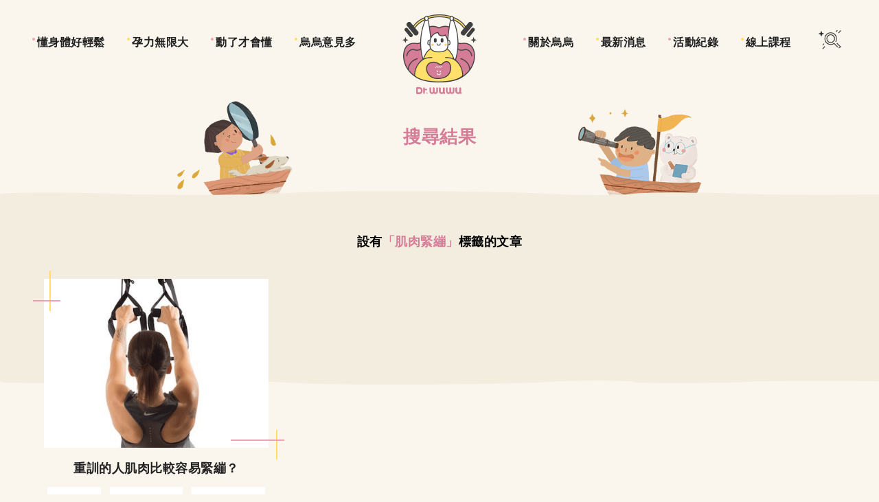

--- FILE ---
content_type: text/html; charset=utf-8
request_url: http://drwuwuwithu.com/tag.php?tag=%E8%82%8C%E8%82%89%E7%B7%8A%E7%B9%83
body_size: 2878
content:
<!doctype html>
	<html>
	<head>
		<meta charset="UTF-8">
<meta name="viewport" content="width=device-width, initial-scale=1.0, minimum-scale=1.0" />
<meta http-equiv="X-UA-Compatible" content="IE=edge,chrome=1">
<link rel='profile' href='http://gmpg.org/xfn/11'>
<link rel="shortcut icon" href="img/favicon.ico" />
<link rel='canonical' href='http://drwuwuwithu.com/tag.php?tag=%E8%82%8C%E8%82%89%E7%B7%8A%E7%B9%83' />
<link rel='shortlink' href='' />
	<title>烏烏醫師大聲說</title>
  <meta name='title' content='烏烏醫師大聲說' />
	<meta name='description' content='一個熱愛運動與寫作、致力推廣孕婦運動、關注性別議題的婦產科醫師，在這裡和你分享各種關於身體、懷孕、與運動的大小事，以及對診間與社會現象的種種觀察。' />
	<meta name='keywords' content='' />
	<meta name='sitecode' content='zh-TW'> <!--動態產生-->

	<!--Line-->
	<meta itemprop='name' content='烏烏醫師大聲說'>
	<meta itemprop='url' content='http://drwuwuwithu.com/tag.php?tag=%E8%82%8C%E8%82%89%E7%B7%8A%E7%B9%83'>
	<meta itemprop='image' content=''>
	<meta itemprop='description' content='一個熱愛運動與寫作、致力推廣孕婦運動、關注性別議題的婦產科醫師，在這裡和你分享各種關於身體、懷孕、與運動的大小事，以及對診間與社會現象的種種觀察。'>
	<meta itemprop='keywords' content=''>

	<!--FB-->
	<meta property='og:title' content='烏烏醫師大聲說'>
	<meta property='og:type' content='website'>	
	<meta property='og:url' content='http://drwuwuwithu.com/tag.php?tag=%E8%82%8C%E8%82%89%E7%B7%8A%E7%B9%83'>
	<meta property='og:image' content=''>
	<meta property='og:description' content='一個熱愛運動與寫作、致力推廣孕婦運動、關注性別議題的婦產科醫師，在這裡和你分享各種關於身體、懷孕、與運動的大小事，以及對診間與社會現象的種種觀察。'>	
	
<!-- Global site tag (gtag.js) - Google Analytics -->
<script async src="https://www.googletagmanager.com/gtag/js?id=G-7NGMNMXXBL"></script>
<script>
  window.dataLayer = window.dataLayer || [];
  function gtag(){dataLayer.push(arguments);}
  gtag('js', new Date());

  gtag('config', 'G-7NGMNMXXBL');
</script>

<!-- Google Tag Manager -->
<!-- End Google Tag Manager -->		<link rel="shortcut icon" href="images/favicon.ico" />		
<link rel="stylesheet" href="common/css/main.css" >
<link rel="stylesheet" href="common/css/responsive.css" >	
<script src="common/js/jquery.min.js"></script>
<script src="common/js/swiper.min.js"></script>
<script src="common/js/common.js"></script>
<!--[if lt IE 10]>
    <script src="http://html5shiv.googlecode.com/svn/trunk/html5.js"></script>
    <script src="http://css3-mediaqueries-js.googlecode.com/svn/trunk/css3-mediaqueries.js"></script>
<![endif]-->		
<!-- Global site tag (gtag.js) - Google Analytics -->
<script async src="https://www.googletagmanager.com/gtag/js?id=G-7NGMNMXXBL"></script>
<script>
  window.dataLayer = window.dataLayer || [];
  function gtag(){dataLayer.push(arguments);}
  gtag('js', new Date());

  gtag('config', 'G-7NGMNMXXBL');
</script>
	</head>
	<body>
				<div class="wrap">
			<header>

	<a href="index.php"><img class="logo" src="images/logo.png" alt="Logo"/></a>

	<nav>

		<button class="grt-mobile-button"><span class="line1"></span><span class="line2"></span><span class="line3"></span></button>

		<button class="searchBtn"></button>

		<ul class="grt-menu pcNav">

			<li class=""><div class="dot"></div><a href="bodyandhealth.php">懂身體好輕鬆</a></li>

			<li class=""><div class="dot"></div><a href="pregnancy.php">孕力無限大</a></li>

			<li class=""><div class="dot"></div><a href="exercise.php">動了才會懂</a></li>

			<li class=""><div class="dot"></div><a href="opinion.php">烏烏意見多</a></li>

			<li class=""><div class="dot"></div><a href="about.php">關於烏烏</a></li>

			<li class=""><div class="dot"></div><a href="news.php">最新消息</a></li>

			<li class=""><div class="dot"></div><a href="events.php">活動紀錄</a></li>

			<!--<li class=""><div class="dot"></div><a href="projects.php">特別企劃</a></li>原本-->
            <!--20240415改線上課程直接外連 -->
			<li class=""><div class="dot"></div><a href="https://seeds.com.tw/courses/drwuwu" target="_blank">線上課程</a></li>
			

			<li><button class="searchBtn"></button></li>

			<li><div class="dot"></div><a href="index.php">回首頁</a></li>

		</ul>

		<button class="closeBtn"><span class="line1"></span><span class="line2"></span></button>

		<div class="searchBox"><label>請輸入關鍵字進行搜尋</label><input type="text" name="kw" id="kw" value=""><div class="btnBox"><a class="btn" href="javascript:void(0);" id="search_btn">搜尋</a></div></div>

	</nav>

</header>			<div class="main">
				<div class="banner search">
		     <div class="Table">
				 <div class="Td">
                   <div class="dec"><h1>搜尋結果</h1></div>
				   <div class="pic">
					   <div class="s1"><img src="images/banner09_1.png" alt=""/></div>
			           <div class="s2"><img src="images/banner09_2.png" alt=""/></div>
				   </div>
				 </div>
			 </div>
		   </div>
				<!--主題說明 -->
				<div class="commonBG">
					<div class="top"></div>
					<div class="middle">
						<div class="commonWidth">
							<div class="searchT"><h5>設有<span>「肌肉緊繃」</span>標籤的文章</h5></div>
						</div>
					</div>
					<div class="bottom"></div>  
				</div>
				<!--//主題說明 -->
				<!--主內容 -->
				<div class="commonWidth themeBox">
					<!--文章列表-->
										<div class="themeList">
													<!--單組-->
							<div class="item">
								<div class="ph">
									<div class="photo"><a href="detail_article.php?sn=46&tag=肌肉緊繃&page=1"><img src="http://drwuwuwithu.com/upload/article/20211201173224_cover_46.png" alt=""/></a></div>
									<div class="lineV left"></div><div class="lineH left"></div><div class="lineV right"></div><div class="lineH right"></div>
								</div>
								<h5><a href="detail_article.php?sn=46&tag=肌肉緊繃&page=1">重訓的人肌肉比較容易緊繃？</a></h5>
								<div class="btnBox">
											   								<a class="btn" href="tag.php?tag=%E9%87%8D%E8%A8%93&page=1"><span class="arrow"></span>重訓</a>
		   										   								<a class="btn" href="tag.php?tag=%E8%82%8C%E8%82%89%E7%B7%8A%E7%B9%83&page=1"><span class="arrow"></span>肌肉緊繃</a>
		   										   								<a class="btn" href="tag.php?tag=%E9%AA%A8%E7%9B%86%E5%BA%95%E8%82%8C&page=1"><span class="arrow"></span>骨盆底肌</a>
		   																</div>
							</div>
							<div class="end"></div>
							<!--//單組-->
													<div class="clearFix"></div>
					</div>
					<!--//文章列表-->
					<!-- 頁碼 -->
										<!-- //頁碼 -->
				</div>
				<!-- //主內容 -->
				<!-- 頁碼 -->
			</div>
			<!-- footer -->
			<div class="bottomHeight"></div>
			<footer>
	<div class="commonWidth">
		<div class="right"><a class="fb" href="https://www.facebook.com/Dr.WuWu/" target="_blank"></a><a class="ig" href="https://www.instagram.com/dr.wuwu/"  target="_blank"></a></div>
		<div class="left"><div class="t">烏烏醫師</div><span>Copyright © Dr. wuwu. All Rights Reserved.</span></div>
		<div class="clearFix"></div>
	</div>
</footer>			<!-- //footer -->
		</div>
		<!-- Jquery -->
		<!-- <script src="common/js/jquery.min.js"></script>
		<script src="common/js/swiper.min.js"></script>
		<script src="common/js/common.js"></script> -->
	<script type="text/javascript">
	$(function(){
		$("#search_btn").click(function(){
			var kw=$("#kw").val();
			if(kw)
			{
				location.href='search.php?kw='+kw;
			}
			else
			{
				alert('請輸入關鍵字');
				return ;
			}
		})
	})
	// 外連網頁分享
	$(".icon_group a").click(function (e) { 
		e.preventDefault();
		var shareType = $(this).data("type");
		var pageUrl = location.href;
		var fbLink = 'https://www.facebook.com/sharer.php?u=' + pageUrl;
		var lineLink = 'https://lineit.line.me/share/ui?url=' + pageUrl;
		openFrame = '_blank';
		switch (shareType) {
			case ('fb'):
				// $(this).attr("href", fbLink);
				// $(this).attr("target",openFrame);
				window.open(fbLink);
				break;
			case ('line'):
				// $(this).attr("href",lineLink);
				// $(this).attr("target",openFrame);
				window.open(lineLink);
				break;
			default:
				return false;
	}
	});
</script></body>
	</html>


--- FILE ---
content_type: text/css
request_url: http://drwuwuwithu.com/common/css/main.css
body_size: 8785
content:
@charset "utf-8";
/* CSS Document */
@import url(https://fonts.googleapis.com/css?family=Open+Sans:400,400italic,600);
@import url('https://fonts.googleapis.com/css2?family=Titillium+Web:wght@900&display=swap');
body,div,ul,li,form,button,header,footer,nav,input,textarea,th,td,span,p,select,h1,h2,h3,h4,h5,h6{ 
font-family:'Open Sans', Geneva,'Microsoft JhengHei',"微軟正黑體", sans-serif; letter-spacing:0.5px; }
h1,h2,h3,h4,h5,h6{  margin:0 0 1em 0; padding:0; color:#000}
body { margin:0;  background: #faf6ee; color:#212121 ; padding:0}
html,body {  font-size:100%; -webkit-text-size-adjust:100% ; height: 100%;  min-height: 100% !important;} /*for ipad*/
html {  image-rendering:-webkit-optimize-contrast;}

*{box-sizing: border-box; -webkit-box-sizing: border-box; -moz-box-sizing: border-box;}

a, a h1, a h2, a h3, a h4, a h5, a h6{ color:#212121; text-decoration: none ; 
-o-transition:all 0s ease 0s, all 160ms ease 0s;
-webkit-transition:all 0s ease 0s, all 160ms ease 0s;
-moz-transition: all 0s ease 0s, all 160ms ease 0s;
transition: all 0s ease 0s, all 160ms ease 0s;     
}
a:hover, a:hover h1, a:hover h2, a:hover h3, a:hover h4, a:hover h5, a:hover h6{color:#d57c97; text-decoration: none}
a img{ border:0px; max-width: 100%; }
.clearFix,.clearFix2 {clear:both;}
img{ vertical-align: top; max-width: 100%; }
h6{ font-size:1em; line-height:1.5;}
h5{ font-size:1.125em; /*18px/16px*/line-height:1.5;  /*21px/16px*/color: #000;}
h4{ font-size:1.3125em; /*21px/16px*/ line-height:1.5;/*25px/16px*/}
h3{ font-size:1.625em;/*26px/16px*/ line-height:1.5;/*30px/16px*/}
h2{ font-size:1.875em;/*30px/16px*/ line-height:1.2;/*34px/16px*/}
h1{ font-size:2em;/*32px/16px*/ line-height:1.3;/*36px/16px*/}

input {border:0px ;  line-height:1.5em; vertical-align:middle; background:transparent; color:#212121; padding:0.2em 0; outline:0 !important;menuwidth: 100%; border-bottom: 1px solid #d57c97; width: 80%; margin: 0 auto; font-size: 2em;}
input:hover, textarea:hover, input:focus, textarea:focus{ }
textarea {border:0; background:#f6f6f6; color:#000; padding:5px; width:100%; font-size:0.9375em; width: 100%;}
input[type=checkbo<navx] { border:0px\9; background:none; width:auto !important; height:auto !important;}


.btnBox{ text-align:center;  margin:1.5em 0;}
a.btn{  text-align:center; padding: 0 1.5em; display:inline-block; height: 39px; line-height: 39px; white-space: nowrap; margin: 0.2em 0.3em;
 vertical-align:middle;  color:#d57c97;
-o-transition:all 0s ease 0s, all 160ms ease 0s;
-webkit-transition:all 0s ease 0s, all 160ms ease 0s;
-moz-transition: all 0s ease 0s, all 160ms ease 0s;
transition: all 0s ease 0s, all 160ms ease 0s; font-weight: bold; background: #fff;cursor: pointer;}

a.btn:hover{ color:#fff; background: #e292aa;}
a.btn .arrow { width: 25px; height: 39px; display: inline-block; vertical-align: top;
	background-image: url("../../images/arrow_s1.png"); 
    background-repeat: no-repeat;
    background-size: 25px 78px;
    -webkit-background-size: 25px 78px;
    -moz-background-size: 25px 78px;
    -o-background-size: 25px 78px;
	background-position: 0 0 ; margin-right: 0.1em;}
a.btn:hover .arrow { background-position: 0 -39px;}

header, nav{display:block}

select {  border: 0; background: transparent; color:#000; vertical-align:middle; font-size:16px;}
select:hover, select:focus{border:0px; background: transparent ; color:#000;}
input[type="radio"]{border:0px\9; background:none; vertical-align:middle;  width:auto !important; height:auto !important;}


/*-------------------------------------基本設定-------------------------------------------*/
.wrap{ width:100%; margin:0 auto; position:relative; line-height: 1.7; min-height: 100%;} /*外層裝所有物件除了縮小選單*/

.commonBG { position: relative; z-index: 2;}
.commonBG .top, .commonBG .bottom { background-image: url("../../images/bar_bg.png");  background-repeat: repeat-x;
  -webkit-background-size: 919px 330px;
    -moz-background-size: 919px 330px;
    -o-background-size: 919px 330px;
    background-size: 919px 330px;}
.commonBG .top { background-position: center top; height: 35px; }
.commonBG .middle { background:#f3ede0; padding: 30px 0}
.commonBG .bottom { background-position: center bottom; height: 25px;}
/*最新消息、活動、關於；特企墊圖*/
.commonBG.listUse .middle { height: 270px; }
/**/
.commonBG.eventUse .middle { height: 320px; }
.commonBG.eventUse { margin-top: -1.2em; text-align: center;}


.commonWidth{ width: 1480px; margin: 0 auto; padding: 0 80px; position: relative;}

.Table { width:100%; display: table;}
.Tr, .Tr_1, .Tr_2 { display: table-row}
.Td, .Td_1, .Td_2, .Td_3, .Td_4, .Td_5, .Td_6{ display: table-cell;}

.bottomHeight { height:50px;}
footer {background-image: url("../../images/footer_bg.png");  background-repeat: repeat-x; position: absolute; left: 0; bottom: 0;
	padding: 1.5em 0 0.4em;  z-index: 222; width: 100%; min-height: 60px;
  -webkit-background-size: 919px 266px;
    -moz-background-size: 919px 266px;
    -o-background-size: 919px 266px;
       background-size: 919px 266px;}

footer .left {color: #333; float: left; padding: 0.5em 0 0 0;}
footer .right { float: right;}
footer .t { border-left:2px solid #eca2b3; border-right:2px solid #ffde61; padding: 0 0.9em 0 1em; 
	font-size: 0.9375em; font-weight: bold; display: inline-block; letter-spacing: 2px;}
footer span {font-size: 0.8125em; margin: 0 1em; }
footer a.fb, footer a.ig { width:30px; height: 30px; display: inline-block; margin-left: 0.5em;  background-position: 0 0; background-repeat: no-repeat;
-webkit-background-size: 30px 60px;
    -moz-background-size: 30px 60px;
    -o-background-size: 30px 60px;
       background-size: 30px 60px;
-o-transition:none;
-webkit-transition:none;;
-moz-transition: none;;
transition: none;} 
footer a.fb { background-image: url("../../images/share_fb.png");}
footer a.ig { background-image: url("../../images/share_ig.png");}
footer a.fb:hover, footer a.ig:hover { background-position: 0 -30px;} 


/*選單-----------------------------*/
header { position:fixed; top: 0; width:100%; margin:0 auto; padding:0; text-align: center; height: 98px;  z-index: 1080; padding-top: 20px;}
.main { margin-top: 98px;}
header img.logo { width: 110px; height: auto;  position: relative; z-index: 22;}
ul.pcNav { list-style: none; margin: 0; padding: 0; position: absolute; width: 100%; left: 0; top: 40px;font-weight: bold; }
.pcNav li { display: inline-block; position: relative; margin-left:35px; }
.pcNav li.active { border-bottom: 2px solid #eca2b3;}
.pcNav li .dot { background: #eca2b3 ; width: 4px; height: 4px; position: absolute; left: -7px; top: 7px; 
	-moz-border-radius: 4px; -webkit-border-radius: 4px; border-radius: 4px;}
.pcNav li:first-child { margin-left:0;}
.pcNav li:nth-child(4){ margin-right:123px;}
.pcNav li:nth-child(5){ margin-left:123px;}
.pcNav li:nth-child(even) .dot { background: #ffde61 ; }
.pcNav li:nth-child(9) { position: relative; width: 35px; height: 27px;}
.pcNav li:nth-child(9):hover { border: 0; }
.pcNav li:last-child { display: none;}

.searchBtn { position: absolute; left: auto; top: 18px; right: 5%; border: 0;cursor:pointer; background-color: transparent;
	background-image: url("../../images/nav_search.png"); background-repeat: no-repeat; background-position: 0 -35px;
	 width: 35px; height: 35px;
    -webkit-background-size: 35px 70px;
    -moz-background-size: 35px 70px;
    -o-background-size: 35px 70px;
    background-size: 35px 70px;}

.searchBtn a{ display: block;height: 100%;}
.pcNav .searchBtn { display: block; left: 0; top: 0; background-position: 0 0;}
.pcNav .searchBtn:hover{ background-position: 0 -35px;}
.searchBtn { display: none;}

.searchBox {display: none; position: absolute; left: 0; top: 0; background: #faf6ee; width: 100%; height: 100%; padding-top: 6em; z-index: 23; }
.open-searchBox{ display: block;}
.searchBox label{ display: block; color:#d57c97; font-size: 1.125em; font-weight: bold;}

.closeBtn { position: absolute;  top: 15px; right: 5.3%; display: none;  width: 35px; height: 35px;cursor:pointer; background-color: transparent;border: 0;}
.closeBtn .line1, .closeBtn .line2 {width: 35px;height: 2px;background-color: #e292aa;display:block;}
.open-closeBtn { display:block; z-index:1085; }
.closeBtn .line1 {-webkit-transform: rotate(45deg) translate(0px, 2px); transform: rotate(45deg) translate(0px, 2px);}
.closeBtn .line2 { -webkit-transform: rotate(-45deg) translate(0px, -2px); transform: rotate(-45deg) translate(0px, -2px);}

.grt-mobile-button {display:none;}
.grt-mobile-button:focus {border:0;outline:0;}
header.full { height:100% !important; }
header.shadow {
	-webkit-box-shadow: 2px 7px 4px -3px rgba(0,0,0,0.08);
    -moz-box-shadow: 2px 7px 4px -3px rgba(0,0,0,0.08);
    box-shadow: 2px 7px 4px -3px rgba(0,0,0,0.08);
 }

header.changeS { -webkit-animation: MoveBg 0.2s ease-in-out forwards; animation: MoveBg 0.2s ease-in-out forwards; background: #faf6ee;}
@keyframes MoveBg {
    from { height: 98px; }
    to { height: 70px; }}

header.changeH{ -webkit-animation: MoveBg2 0.2s ease-in-out forwards; animation: MoveBg2 0.2s ease-in-out forwards;     }
@keyframes MoveBg2 {
    from { height: 70px; }
    to { height: 98px; }}

header.changeS .logo { -webkit-animation: MoveLogo 0.2s ease-in-out 1 forwards; animation: MoveLogo 0.2s ease-in-out 1 forwards;      }
@keyframes MoveLogo {
    from { transform: scale(1); margin-top: 0;}
    to {  transform: scale(0.85);margin-top: -20px;}}

header.changeH .logo { -webkit-animation:MoveLogo2 0.2s ease-in-out 1 forwards; animation: MoveLogo2 0.2s ease-in-out 1 forwards;  }
@keyframes MoveLogo2 {
    from { transform: scale(0.85); margin-top: -20px;}
    to {  transform: scale(1); margin-top: 0;}}

header.changeS .pcNav{-webkit-animation: MoveNav 0.2s ease-in-out 1 forwards;animation: MoveNav 0.2s ease-in-out 1 forwards;}
@keyframes MoveNav {
    from { top: 40px;}
    to {  top: 20px;}}

header.changeH .pcNav{-webkit-animation: MoveNav2 0.2s ease-in-out  forwards;animation: MoveNav2 0.2s ease-in-out  forwards;}
@keyframes MoveNav2 {
    from { top: 10px;}
    to {  top: 35px;}}


/*首頁---------------------------------------------------------------*/

/*banner*/
.banner { position: relative; z-index:1; width: 1320px; margin: 0 auto;}
.banner .s1, .banner .s2, .banner .s3, .banner .s4 { position: absolute; }
.banner img { height: auto; width: 100%;}

/*.banner .Table { width: 1320px; margin: 0 auto; }*/
.banner .Td { width: 100%; position: relative;  text-align: center;  vertical-align: middle; }
.banner .dec { margin-left: 0.8em; margin-right: 0.8em;}
.banner h1 { font-size: 2.25em;  color: #d57c97; margin:0 0 0.2em 0; line-height: 1.3; }
.banner .dec .txt { font-size: 1.125em; display: block; position: relative;  text-align: center;}
.banner .dec .line {  position: absolute; width: 100%; height: 1px; background: #da90a4;; left: 0; top: 17px; z-index: 1;}
.banner .dec .txt span { background: #faf6ee; position: relative; letter-spacing: 10px; padding: 0 0 0 15px;z-index: 2;}
.health .Td, .pregnancy .Td, .exercise .Td, .opinion .Td { height: 300px; vertical-align: top;}
.health .dec, .pregnancy .dec, .exercise .dec, .opinion .dec { top: 80px; position: absolute;}
/**/
.impact .Td { height: 430px;}
.impact  h1 { margin:-1em 0 0.2em 0;}
.impact img { width: 432px; }
.impact .s1 { left: 4%; bottom: 0; }
.impact .s2 { right: 4%; bottom: 0; }
.impact .dec { display: inline-block;}
.impact .dec .line { background: #333333;}


/*health */
.health .dec {left:18%; }
.health .s1 { width: 154px; left:3%; top: 75px; }
.health .s2 { width: 179px; left:18.25%; bottom: -30px; }
.health .s3 { width: 119px; left:41%; bottom: 0px; }
.health .s4 { width: 554px; right:2.65%; bottom: -50px; }
/*pregnancy */
.pregnancy .dec {left:19%; }
.pregnancy .s1 { width: 252px; left:0; bottom: -45px; }
.pregnancy .s2 { width: 102px; left:20.2%; bottom: -30px; }
.pregnancy .s3 { width: 280px; left:47%; bottom: -100px; }
.pregnancy .s4 { width: 392px; right:0; bottom: -10px; }

/*exercise */
.exercise .dec {left: 15%; }
.exercise .s1 { width: 264px; left:3%; bottom: -15px; }
.exercise .s2 { width: 246px; left:30.2%; bottom: 30px; }
.exercise .s3 { width: 605px; right:2%; bottom: -10px; }

/*opinion */
.opinion .dec {left:17%;}
.opinion  .s1 { width: 240px; left:1.9%; bottom: -45px; }
.opinion  .s2 { width: 152px; left:43%; bottom: 0px; }
.opinion  .s3 { width: 172px; right:30%; bottom: -80px; }
.opinion  .s4 { width: 298px; right:3.9%; bottom: -40px; }


.about .Td, .news .Td, .events .Td, .search .Td {height: 175px;}
.about h1, .news h1, .events h1, .projects h1, .search h1  { font-size: 1.625em; margin: 1em 0 0 0; }

.about .s1, .news .s1, .events .s1, .projects .s1, .search .s1 { left:20%;}
.about .s2, .news .s2, .events .s2, .projects .s2, .search .s2 { right:20%;}

.about  .s1 { width: 157px;  bottom:-25px; }
.about  .s2 { width: 142px; bottom: -10px; }

.news  .s1 { width: 149px; bottom:-10px; }
.news  .s2 { width: 157px;  bottom: -30px; }

.events  .s1 { width: 163px; bottom:-25px; }
.events  .s2 { width: 174px; bottom: -30px; }

.search  .s1 { width: 173px; bottom:-25px; }
.search  .s2 { width: 185px; bottom: -30px; }

.projects .dec { margin: 5em 0 1em 0;}
.projects .txt { margin: 0.9em auto 2em auto; width: 38%;}

.projects  .s1 { width: 153px; left:15%; bottom:-15px; }
.projects  .s2 { width: 122px; right:15%; bottom: -20px; }

/*共用圖片縮放*/
.item {text-align: center;}
.item h5 { margin: 0.2em 0;}
.item .btnBox { margin: 0.7em 0;}

.item .ph { position: relative; z-index: 1;margin-bottom: 1em; }
.item .ph .photo { overflow: hidden; }
.item .ph .photo img { transition:transform .3s; vertical-align: top; max-width: 100%;}
.item .ph .photo a:hover img {transform: scale(1.1); }
.item a.btn{ font-size:0.875em; padding: 0 0.8em; }

/*標題*/
.iTitle { position: relative; width: 180px; height: 160px; background: url("../../images/index_title_bg.png") 0 0 no-repeat;
-webkit-background-size: 180px 160px;
    -moz-background-size: 180px 160px;
    -o-background-size: 180px 160px;
    background-size: 180px 160px; text-align: center; padding: 32px 0 0 0; margin:  0 auto;}
.iTitle .t1 { font-size: 1.1325em; font-style: italic;line-height: 1.2; display: inline-block; vertical-align: top; margin-top: -14px;}
.iTitle .t2 {font-size: 2.25em;writing-mode: vertical-lr;line-height: 1.3;display: inline-block;}

/*新焦點*/
.iNews { margin-top: -1.3em; z-index: 20;}
.iNews .list { width:62.7%; margin: 0 auto;}
.iNews .item { width: 45.4%;  float: left;}
.iNews .item.s2 { float: right;}
.iNews .item .date { color: #d57c97; font-size: 0.8125em; font-style: italic;}
.iNews a.btn {  background: #faf6ee;}
.iNews a.btn:hover {  background: #e292aa;}
.iNews .iTitle{ float: left;  margin: 8% auto 0 auto;}
.iNews .pic01 { width: 186px; height: 330px;position: absolute; bottom:-13.5em; right: 6%;
 background: url("../../images/index_p1.png") 0 0 no-repeat;
	-webkit-background-size: 186px 330px;
    -moz-background-size: 186px 330px;
    -o-background-size: 186px 330px;
    background-size: 186px 330px;
}
.iNews .pic02 { width: 186px; height: 470px; position: absolute; top:-6.5em; right: 6%;
    background: url("../../images/index_p1_2.png") 0 0 no-repeat;
	-webkit-background-size: 186px 470px;
    -moz-background-size: 186px 470px;
    -o-background-size: 186px 470px;
    background-size: 186px 470px;
}

/*新文章*/
.iBg { width: 1680px; margin: 0 auto; background: url("../../images/index_bg1.gif") center top no-repeat;
-webkit-background-size: contain;
    -moz-background-size: contain;
    -o-background-size: contain;
    background-size: contain;}
.iBg .inner{  background: url("../../images/index_bg2.gif") center bottom no-repeat;
-webkit-background-size: contain;
    -moz-background-size: contain;
    -o-background-size: contain;
    background-size: contain;}

.iLatest .iTitle {margin: 2em auto 2em auto;}
.themeList {}
.themeList .item { width: 28.4%;  float: left; margin: 0 7.1% 2.5em 0;}
.themeList .line01, .themeList .line02 {width: 100%; position: absolute; height: 2px;}
.themeList .line01 {  background: #ffde61 ; right: -5%; top: -2px;}
.themeList .line02 {  background: #eca2b3 ; left: -5%; bottom: -2px;}

.themeList .item.s2 .line01 {  background: #eca2b3 ;}
.themeList .item.s2 .line02 {  background: #ffde61; }
.themeList .item.s3 { float: right; margin: 0 0 2.5em 0;}

/*熱話題*/
.iLatest .iTitle.iHotT {margin: 2em auto 7em auto;}
.iHot { margin-top: -9em; /*padding-bottom: 60px;*/}
.iHot .themeList a.btn {  background: #faf6ee;}
.iHot .themeList a.btn:hover {  background: #e292aa;}
.themeList .lineV {  background: #ffde61 ; position: absolute; width: 2px;}
.themeList .lineH {  background: #eca2b3 ; position: absolute; height: 2px;}

.themeList .lineV.left { left: 2.5%; top: -5%; height: 24%;}
.themeList .lineH.left { left: -5%; top: 12.7%; width: 12.4%;}

.themeList .lineV.right { right: -4%; bottom: -7%; height: 17.3%;}
.themeList .lineH.right { right: -7%; bottom: 4%; width: 24%;}

.themeList .item.s2 .lineV {  background: #eca2b3 ; }
.themeList .item.s2 .lineH {  background: #ffde61 ; }

/*<1000*/
.themeList.two { width:94%; margin: 0 auto;}
.themeList.two .item { width:45.4%;  margin: 0 0 2.5em 0;}
.themeList.two .item.s2 {float: right;}
.iHot .themeList.two div:nth-child(5) { display: none;}
/*<540*/
.themeList.one { width:90%; max-width: 376px; margin: 0 auto;}
.themeList.one .item, .themeList.one .item.s2{ width: 100%; float: none; margin: 0 0 3em 0;}
.iHot .themeList.one div:nth-child(5) { display: block;}

/**/
.picUse { position: relative; z-index: 3;}
.picUse .pic01, .picUse .pic02, .picUse .pic03 { position: absolute; z-index: 1; width: 170px; }
.picUse .pic01 { left: 3%; top:-215px;}
.picUse .pic02 { left: 3%; top:-210px;}
.picUse .pic03 { right: 3%; top:-215px;}



/*內頁-------------------------------------------------*/
.topic { width: 70%; margin: 0 auto; text-align: center; padding-bottom: 10em;}
.topic h4 { color: #d57c97; margin-bottom: 1em;}
.topic .txt { position: relative; display: inline-block; }
.topic .icon01 { position: absolute; width: 40px; left: -40px; top:-14px; }
.topic .icon02 { position: absolute; width: 40px; right: -40px; bottom:-14px;}
.themeBox {}
.themeBox .themeList { margin: -10em auto 0 auto; position: relative; z-index: 3;}

/*活動紀錄列表*/
.eventList {  width: 75% /*84.46%*/; margin: -17em auto 0 auto;position: relative; z-index: 3;}
.eventList .item {  width: 42.33%; margin: 0 0 2.5em 0; float: left;}
.eventList .date { color: #d57c97; font-size: 0.8125em; font-style: italic;}
.eventList .line01 {  background: #ffde61 ; position: absolute; height: 2px; width: 8.4%;}
.eventList .line02 {  background: #eca2b3 ; position: absolute; height: 2px; width: 10.5%;}

.eventList .line01.left { left: -2%; bottom: 6%; }
.eventList .line02.left { left: -5%; bottom: 3.5%; }

.eventList .line01.right { right: -5%; top: 6%; }
.eventList .line02.right { right: -3%; top: 3.5%; }

.eventList .item.s2 .line01 {  background: #eca2b3 ; }
.eventList .item.s2 .line02 {  background: #ffde61 ; }

.eventList .item.s2.floatR {float: right;}
.eventList.two {  width:94%; }
.eventList.two .item { width:45.4%;}

.eventList.one { width:90%; max-width: 376px; }
.eventList.one .item, .eventList.one .item.s2{ width: 100%; float: none; margin: 0 0 3em 0;}

/*最新消息列表*/
.newsList { width: 95%; margin:  -17em auto 0 auto; position: relative; z-index: 3;}
.newsList .item {  margin: 0 0 2.5em 0; }
.newsList .Td_1, .newsList .Td_2, .newsList .Td_3 {vertical-align: middle;}
.newsList .Td_1 { width: 32% /*37.5%*/; }
.newsList .Td_2 { width: auto; padding: 0 5%; position: relative; text-align: left;}
.newsList .Td_3 { width: 8%; text-align: left;}

.newsList .line01 {  background: #eca2b3 ; position: absolute; height: 2px; width: 12.7%; left: -5%; bottom: 3%;}
.newsList .line02 {  background: #ffde61 ; position: absolute; height: 2px; width: 120%; left: 91.3%; bottom: 3%;}

.newsList .date { color: #d57c97; font-size: 0.8125em; font-style: italic; position: absolute; left: 5%; top: -5px;}
.newsList .date .line { width: 30px; height: 2px; background: #eca2b3; vertical-align: middle; display: inline-block; margin-right: 5px;}
.newsList h4 { margin: 0.3em 0 0.8em 0; line-height: 1.3}
.newsList .txt {margin-bottom: 1.2em;}
.newsList .btnBox {text-align: left;}
.newsList .btnBox a.btn {margin: 0.2em 0.3em 0.2em 0;}

.newsList a.more { background: url("../../images/arrow_s2.png") 0 0 no-repeat; width: 60px; height: 60px; display: inline-block;
-webkit-background-size: 60px 120px;
    -moz-background-size: 60px 120px;
    -o-background-size: 60px 120px;
    background-size: 60px 120px;
-o-transition:none;-webkit-transition:none;;-moz-transition: none;;transition: none;} 
.newsList a.more:hover{ background-position: 0 -60px;}

.newsList .item.s2.floatR {float: right;}
.newsList.two {  width:94%; }
.newsList.two .item { width:45.4%; float: left;}
.newsList.two .Td_1, .newsList.two .Td_2, .newsList.one .Td_1, .newsList.one .Td_2{ width: 100%; display: block; }
.newsList.two .Td_2, .newsList.one .Td_2 { padding: 0;}

.newsList.two .date, .newsList.one .date { position: static; margin-bottom: 1em;}
.newsList.two .date .line, .newsList.one .line {  margin-right: 5px;}
.newsList.two .line01, .newsList.one .line01 { left: -5%; bottom: auto; top:3%}
.newsList.two .line02, .newsList.one .line02 { width: 50%; left: auto; right: -5%; bottom: 3%; }

.newsList .item.s2 .line01 {  background: #ffde61 ;}
.newsList .item.s2 .line02 {  background: #eca2b3 ;}
.newsList.one { width:90%; max-width: 376px;}
.newsList.one .item, .newsList.one .item.s2{ width: 100%; float: none; margin: 0 0 3em 0;}

.newsList.two .btnBox {text-align: center;}
.newsList.two .btnBox a.btn {margin: 0.2em 0.3em;}

/*特別企畫列表*/
.pList { width: 1080px; margin: -17em auto 0 auto;position: relative; z-index: 3;}
.pList .item {  margin: 0 0 2.5em 0; }
.pList .Td_1, .pList .Td_2{vertical-align: middle;}
.pList .Td_1 { width: 43.7%; }
.pList .Td_2 { width: auto; padding: 0 5% 0 9.4%; position: relative; text-align: left;}
.pList .item .ph .photo{
clip-path: polygon(0 0, 89% 0%, 100% 14.6%, 100% 100%, 10% 100%, 0 87%);}

.pList .item .line01, .pList .item .line03, .pList .item .line02, .pList .item .line04
{position: absolute; height: 2px; -webkit-transform: rotate(45deg) ; transform: rotate(45deg) ;}

.pList .line01, .pList .line03 { background: #ffde61 ; }
.pList .line02, .pList .line04 { background: #eca2b3 ; }
.pList .line01 { width: 16%; left: -0.7%; bottom: 3%;}
.pList .line02 { width: 16%; right: 0.5%; top: 3%;}
.pList .line03 { width: 20%; right: -10%; top: 8%;}
.pList .line04 { width: 40px; right: -20px; top: 20px;}

.pList h4 { margin: 0.3em 0 0.8em 0; line-height: 1.3}
.pList .txt {margin-bottom: 1.2em;}
.pList .btnBox {text-align: left;}
.pList .btnBox a.btn {margin: 0.2em 0.3em 0.2em 0;}

.pList .item.s2.floatR {float: right;}
.pList.two {  width:94%; }
.pList.two .item { width:45.4%; float: left;}
.pList.two .Td_1, .pList.two .Td_2, .pList.one .Td_1, .pList.one .Td_2{ width: 100%; display: block; }
.pList.two .Td_2, .pList.one .Td_2 { padding: 0;}

.pList.two .ph, .pList.one .ph { margin-bottom: 2.5em;}

.pList .item.s2 .line01, .pList .item.s2 .line03 {  background: #eca2b3 ;}
.pList .item.s2 .line02, .pList .item.s2 .line04{  background: #ffde61 ;}

.pList.one { width:90%; max-width: 376px; }
.pList.one .item, .pList.one .item.s2{ width: 100%; float: none; margin: 0 0 3em 0;}

.pList.two .btnBox {text-align: center;}
.pList.two .btnBox a.btn {margin: 0.2em 0.3em;}


/*搜尋結果*/
.searchT { padding-bottom: 8em;}
.searchT h5 { text-align: center;  margin-bottom: 1em;}
.searchT h5 span{ color:#d57c97;}

/*pages*/
.pages { text-align:center; padding: 0 0 4em 0;}
.pages a.icon {  background: #fff; display: inline-block; width: 40px; height: 40px; margin: 0 0.3em;
 background-image: url("../../images/pages.png"); background-repeat: no-repeat; background-color: #fff;
-webkit-background-size: 160px 80px;
    -moz-background-size: 160px 80px;
    -o-background-size: 160px 80px;
    background-size: 160px 80px;
-moz-border-radius: 40px; -webkit-border-radius: 40px; border-radius: 40px;
-o-transition:none;-webkit-transition:none;;-moz-transition: none;;transition: none;vertical-align: middle;}
.pages a.icon:hover { background-color: #e292aa;}
.pages a.first { background-position: 0 0;} 
.pages a.previous { background-position: -40px 0;} 
.pages a.next { background-position: -80px 0;} 
.pages a.last { background-position: -120px 0;} 
.pages a.first:hover { background-position: 0 -40px;} 
.pages a.previous:hover { background-position: -40px -40px;} 
.pages a.next:hover { background-position: -80px -40px;} 
.pages a.last:hover { background-position: -120px -40px;} 
.pages .num { vertical-align: middle; margin: 0 1.8em;  font-size: 0.9375em;}
.pages .active { color:#d57c97; font-size: 1.3em; font-weight: bold;  }

/*內頁標題*/
.caption { margin-top: -1.2em; text-align: center;}
.caption .sub { font-size:0.875em; padding-top: 2em;}
.caption .sub a { color:#d57c97; }
.caption .sub a:hover{ color:#eca2b3; }
.caption h3 { margin: 0.3em auto 0 auto ;line-height: 1.2; width: 80%;}
.caption .date { font-size:0.8125em; color:#999; font-style: italic;}

.caption.eventT {}
.caption.eventT .date { padding-bottom: 10em;}

/*特企內頁上方*/
.eTop { margin-top: -17em; position: relative; z-index: 3;}
.eTop .phAll { display: table-cell; width: 48.3%;}
.eTop .txtAll {display: table-cell; width: auto; vertical-align: middle; text-align: center; padding-left: 11%;}

.eTop .ph { position: relative;}
.eTop .photo{
clip-path: polygon(0 0, 73.5% 0%, 100% 35%, 100% 100%, 19.5% 100%, 0 74%);}
.eTop .photo { max-width: 100%; height: auto;}

.eTop .line01, .eTop .line03, .eTop .line02, .eTop .line04
{position: absolute; height: 2px; -webkit-transform: rotate(45deg) ; transform: rotate(45deg) ;}

.eTop .line01, .eTop .line04 { background: #eca2b3 ; }
.eTop .line02, .eTop .line03 { background: #ffde61 ; }
.eTop .line01 { width: 40%; left: -15%; bottom: 19%;}
.eTop .line02 { width: 18%; left: 11%; bottom: 3%;}
.eTop .line03 { width: 50%; right: -16%; top: 23%;}
.eTop .line04 { width: 7%; right: 20%; top: 0;}

.eTop .sub { font-size:0.875em; margin: -5% 0 10% 0;}
.eTop .sub a { color:#d57c97; }
.eTop .sub a:hover{ color:#eca2b3; }
.eTop h3 { margin: 0.3em auto 0.5em auto ;line-height: 1.2; }
.eTop .date { display: inline-block;font-size:0.8125em; color:#d57c97; background: #fff; -moz-border-radius: 15px; -webkit-border-radius: 15px; border-radius: 15px;
padding: 0.2em 1em;}
.eTop .dec { margin-top: 2.5em; text-align: left}

.eTop.s2 { margin-top: -18em;}
.eTop.s2 .Table {display: block;}
.eTop.s2 .phAll { display: block; width: 100%;margin-bottom: 6em;}
.eTop.s2 .txtAll { display: block; width: 100%; padding-left: 0; margin-bottom: 3em;}
.eTop.s2 .dec { display: none;}

.eTop.s2 .ph { width:100% ; max-width:  650px; margin: 0 auto;}

.eTop.s2 .sub {margin:0;}


/*模組上稿區-------------------------*/
/*共用*/
.model { width: 1000px; margin: 3em auto 0 auto; }
.model .dec { font-size: 0.9375em; color: #666; text-align: center;}
.model img { vertical-align: top; max-width: 100%;}

/*每個區塊上下間隔*/
.mPh, .mTxt, .mVideo, .mQuote, .pTxt, .pPh, .pVideo, .pQuote { margin: 0 0 4.5em 0;}

.mTxt p{ margin: 0 0 1.8em 0;}

/*4類第一組*/
.mBox .line01 { position: absolute; height: 65px; width: 2px; background: #ffde61 ; left: -0.8em; top: -0.9em; }
.mBox .line02 { position: absolute; height: 2px; width: 35px; background: #eca2b3 ; right: -1.2em; bottom: -0.9em;}

.mBox.s2 .line01 { height: 2px; width: 35px; left: -1.2em; top: -0.9em; }
.mBox.s2 .line02 { height: 65px; width: 2px; right: -0.8em; bottom: -0.9em;}
/*4類標題*/
.mTitle { background: url("../../images/icon05.png") center top no-repeat; text-align: center;}
.mTitle h3 { font-size: 1.5em; line-height: 1.3; padding:2.5em 0;   background: url("../../images/icon06.png") center bottom no-repeat;}
.mTitle.s2 { background: url("../../images/icon07.png") center top no-repeat; }
.mTitle.s2 h3 { background: url("../../images/icon08.png") center bottom no-repeat;}
.mTitle, .mTitle h3, .mTitle.s2, .mTitle.s2 h3 {
	-webkit-background-size: 25px 40px;
    -moz-background-size: 25px 40px;
    -o-background-size: 25px 40px;
    background-size: 25px 40px;}
/*4類引言*/
.mQuote { position: relative; border: 1px solid #eae2cf; padding: 2em 2em; width: 90%; margin-right:auto; margin-left: auto; text-align: center;}
.mQuote h4 {color:#d57c97; margin: 0; font-style: italic; white-space: pre-wrap;}
.mQuote .icon { width: 45px; height: 45px; position: absolute; top: 35%; }
.mQuote .icon.s1 { left: -1.5em; background: url("../../images/icon03.png") 0 0 #faf6ee no-repeat;
  -webkit-background-size: 45px 45px;
    -moz-background-size: 45px 45px;
    -o-background-size: 45px 45px;
    background-size: 45px 45px;}
.mQuote .icon.s2 { right: -1.5em; background: url("../../images/icon04.png") 0 0 #faf6ee no-repeat;
  -webkit-background-size: 45px 45px;
    -moz-background-size: 45px 45px;
    -o-background-size: 45px 45px;
    background-size: 45px 45px;}
/*4類照片*/
.mPh {text-align: center;}
.mPh .photo { margin:0 auto 0.5em auto; position: relative; display: inline-block; max-width: 75%;}
/*4類影片*/
.mVideo {}
.mVideo .v{ width: 90%; margin: 0 auto 0.5em auto; position: relative;}

/*4類內容*/
.mTxt {}
.mTxt img { max-width:100% !important; height: auto !important; border: 0;}
.mTxt a, .pTxt a{ color:#d57c97; text-decoration:underline; font-weight: bold;}
.mTxt a:hover, .pTxt a:hover{ color:#eca2b3; }

/*特企內容*/
.pTxt { position: relative; width: 90%; margin: 0 auto 6.5em auto;}
.pTxt .line { width: 40px; height: 2px; background: #eca2b3; position: absolute; left: -5%; bottom: -1em;
 -webkit-transform: rotate(45deg) ; transform: rotate(45deg) ;}

/*特企標題*/
.pTitle { text-align: center; margin-bottom: 2.5em;}
.pTitle .box { display: inline-block; position: relative; padding: 2.2em 0;}
.pTitle h3 { font-size: 1.5em; line-height: 1.3; margin: 0;}
.pTitle .icon01 { background: url("../../images/icon09.png") 0 0 no-repeat; left: 0; top: 0;}
.pTitle .icon02 { background: url("../../images/icon10.png") 0 0 no-repeat; right: 0; bottom: 0;}
.pTitle .icon01, .pTitle .icon02 { position: absolute; width: 60px; height: 16px; 
	-webkit-background-size: 60px 16px; -moz-background-size: 60px 16px; -o-background-size: 60px 16px; background-size: 60px 16px;}
/*特企引言*/
.pQuote { text-align: center;}
.pQuote .box { position: relative; max-width: 94%; width:auto;display: inline-block; margin: 0 auto;}
.pQuote h4 {color:#d57c97;  font-style: italic;  padding: 0 3.5em; margin: 0; }
.pQuote .icon01 { background: url("../../images/icon11.png") 0 0 no-repeat; left: 0; top: -0.5em;}
.pQuote .icon02 { background: url("../../images/icon12.png") 0 0 no-repeat; right: 0; top: -0.5em;}
.pQuote .icon01, .pQuote .icon02 { position: absolute; width: 50px; height: 45px; 
	-webkit-background-size: 50px 45px; -moz-background-size: 50px 45px; -o-background-size: 50px 45px; background-size: 50px 45px;}

/*特企圖片、影片---*/
.pPh { text-align: center; max-width: 75%; margin-left: auto; margin-right: auto;}
.pPh .photo{position: relative; display: inline-block; margin: 0 auto 0.8em auto;}

.pPh .box, .pVideo .box { position: relative; }
.pPh .icon01 { left: 0; bottom: 0;}
.pPh .icon02 { right: 0; top: 0;}
.pPh .icon01, .pPh .icon02, .pVideo .icon01, .pVideo .icon02 { position: absolute; width: 77px; z-index: 1;}
.pPh .icon01 img, .pPh .icon02 img, .pVideo .icon01 img, .pVideo .icon02 img { width: 100%;}

.pPh .line01, .pPh .line02, .pVideo .line01, .pVideo .line02 
{position: absolute; height: 2px; -webkit-transform: rotate(45deg) ; transform: rotate(45deg) ; z-index: 2;}
.pPh .line01, .pVideo .line01 { background: #eca2b3 ; }
.pPh .line02, .pVideo .line02 { background: #ffde61 ; }
.pPh .line01 { width: 160%; left: -38%; bottom: 35%; }
.pPh .line02 { width: 130%; right: -4%; top: 15%;}

/*特企影片*/
.pVideo {}
.pVideo .v{ width: 90%; margin: 0 auto 0.5em auto; position: relative; padding: 2em; background: #ede7da;}
.pVideo .icon01 { left: -0.8em; bottom: -0.8em;}
.pVideo .icon02 { right:-0.8em; top:-0.8em;}
.pVideo .line01 { width: 160%; left: -60%; bottom: 55%; }
.pVideo .line02 { width: 140%; right: -43%; top: 50%;}

/*下載-----------tag */
.download {border-top: 1px solid #eae2cf; padding: 1.5em;}
.download .Td_2 { width: auto; padding: 0 0 0 1.5em;}
.download ul { display: table; width: 100%; list-style: nonel; margin: 0; padding: 0;}
.download li { display: table-row;}
.download .left { display: table-cell; width: auto; padding: 0 0 0.5em 0; line-height:1.2; vertical-align: top;}
.download .right { display: table-cell; width: 170px; text-align: right;  white-space: nowrap; vertical-align: top;  font-size: 0.875em;}
.download .title { display: inline-block; position: relative; padding-left: 0.6em;} 
.download .dot { width: 3px; height: 3px; position: absolute; left: 0; top: 8px; background-color: #333; 
	-moz-border-radius: 3px; -webkit-border-radius: 3px; border-radius: 3px;}
.download .title:hover .dot {background-color: #d57c97; }

.download a {color:#333;}
.download a:hover {color:#d57c97;}

.download .Td_1, .tag .Td_1, .tag .Td_3 { width: 90px; text-align: left; border-right: 2px solid #eca2b3; 
	vertical-align: middle; font-style: italic; font-weight: bold; white-space: nowrap;}
.download .Td_2, .tag .Td_2, .tag .Td_4 {vertical-align: middle;}

/*tag*/
.tag {border-top: 1px solid #eae2cf; border-bottom: 1px solid #eae2cf; padding: 1.5em; margin-bottom: 2.5em;}
.tag .Td_2 { width: auto; padding: 0 1.5em;}
.tag .Td_4 { white-space: nowrap; width: 80px; text-align: right;}
.tag a.icon { background-image: url("../../images/share.png"); background-repeat: no-repeat; width: 35px; height: 35px;
-webkit-background-size: 70px 70px;
    -moz-background-size: 70px 70px;
    -o-background-size: 70px 70px;
    background-size: 70px 70px;}
.tag a.icon.fb { background-position: 0 0;}
.tag a.icon.line { background-position: -35px 0;}
.tag a.icon.fb:hover { background-position: 0 -35px;}
.tag a.icon.line:hover { background-position: -35px -35px;}

.tag a.icon { display: inline-block;vertical-align: middle;
-o-transition:none;
-webkit-transition:none;;
-moz-transition: none;;
transition: none;}

.tag a.btn{ font-size:0.875em; padding: 0 0.8em; margin: 0.2em 0.6em 0.2em 0; }


/*回前頁*/
.backBox { text-align: center; margin: 2.5em 0 4.5em 0;}
.back { display: inline-block;}

.back .icon {  display: inline-block; width: 40px; height: 40px; 
 background-image: url("../../images/back.png"); background-repeat: no-repeat; background-position: 0 0;
-webkit-background-size: 40px 80px;
    -moz-background-size: 40px 80px;
    -o-background-size: 40px 80px;
    background-size: 40px 80px;
-moz-border-radius: 40px; -webkit-border-radius: 40px; border-radius: 40px;
-o-transition:none;-webkit-transition:none;;-moz-transition: none;;transition: none;vertical-align: middle;}
.back a:hover .icon { background-position: 0 -40px;}



/*eventPhBox*/
.eventPhBox { position: relative; width: 830px; max-width: 100%; margin:-12em auto 3em auto; z-index: 3;}
.eventPhBox .swiper-slide { background-position: center center; background-repeat: no-repeat;
	-webkit-background-size: contain;
    -moz-background-size: contain;
    -o-background-size: contain;
    background-size: contain;
}
.eventPhBox .swiper-wrapper { }
.eventPhBox .swiper-pagination { width: 100% !important; text-align: center; bottom: -40px !important; }
.eventPhBox .swiper-pagination-bullet-active.swiper-pagination-bullet { background: #faf6ee !important; opacity:1 !important; border: double #212121;}
.eventPhBox .swiper-pagination-bullet {opacity:1 !important;}

.swiper-pagination-bullet { width: 16px !important; height: 16px !important; margin: 0 0.5em !important; background: #faf6ee !important;border: 1px solid #212121;}

.eTxt { margin: 1.5em 0 1.5em 0;}
.eTxt img { max-width:100% !important; height: auto !important; border: 0;}
.eTxt a{ color:#d57c97; text-decoration:underline; font-weight: bold;}
.eTxt a:hover{ color:#eca2b3;; }
.eTxt .line01 { text-align: center; padding-bottom: 1.5em;}
.eTxt .line01 span { width: 35px; height: 2px; background: #eca2b3;display: inline-block;}
.eTxt .line02 { text-align: center; padding-top: 1.5em; }
.eTxt .line02 span { width: 2px; height: 65px; background: #ffde61; display: inline-block;}

/*共用編輯器*/
.edit {margin-bottom: 0em;}
.edit img { max-width:100% !important; height: auto !important; border: 0;}
.edit a{ color:#d57c97; text-decoration:underline; font-weight: bold;}
.edit a:hover{ color:#d57c97; }
.edit p{ max-width: 1000px; margin: 1em auto;}

.edit h5{ font-size: 1.25em;}
.edit iframe html, .edit iframe body{font-family:'Open Sans', Geneva,'Microsoft JhengHei',"微軟正黑體", sans-serif !important; letter-spacing:0.5px; font-size:100% !important;}
.edit a.btn,.edit a.btn:hover{color:#fff; text-decoration: none;}

.responsive-iframe-container{ 
    position: relative;
    padding-bottom: 56.25%;
    padding-top: 30px; height: 0; overflow: hidden;
}
.responsive-iframe-container iframe,
.responsive-iframe-container object,
.responsive-iframe-container embed {
    position: absolute;
    top: 0;
    left: 0;
    width: 100%;
    height: 100%;
}

/*about*/
.aboutBox {margin: -17em auto 0 auto; position: relative; z-index: 3; width: 1000px; max-width: 100%; padding: 2.5em 0 6em 0; }

.aboutBox .left { width: 32%; float: left;}
.aboutBox .right { width: 67%; padding-left: 5em;float: right; }

.aboutBox .ph { position: relative; z-index: 1;margin-bottom: 1em; }
.aboutBox .ph .photo{
clip-path: polygon(0 0, 87.5% 0%, 100% 10%, 100% 100%, 14% 100%, 0 89%);}

.aboutBox .line01, .aboutBox .line03, .aboutBox .line02, .aboutBox .line04
{position: absolute; height: 2px; -webkit-transform: rotate(45deg) ; transform: rotate(45deg) ;}

.aboutBox .line01, .aboutBox .line03 { background: #ffde61 ; }
.aboutBox .line02, .aboutBox .line04 { background: #eca2b3 ; }
.aboutBox .line01 { width: 16%; left: -0.7%; bottom: 3%;}
.aboutBox .line02 { width: 20%; right: 0%; top: 2%;}
.aboutBox .line03 { width: 25%; right: -14%; top: 8%;}
.aboutBox .line04 { width: 40px; right: -20px; top: 20px;}

.aTitle { text-align: center; margin:0 0 2.5em 0;}
.aTitle h3 { font-size: 1.5em; line-height: 1.3; margin: 0;}
.aTitle .icon01 { background: url("../../images/a_icon_1.png") 0 0 no-repeat;margin-bottom: 0.5em;}
.aTitle .icon02 { background: url("../../images/a_icon_2.png") 0 0 no-repeat; margin-top: 1em;}
.aTitle .icon01, .aTitle .icon02 { display: inline-block; width: 17px; height: 16px; 
	-webkit-background-size: 17px 16px; -moz-background-size: 17px 16px; -o-background-size: 17px 16px; background-size: 17px 16px;}

.aboutBox .eventPhBox {  margin: 0 auto 0 auto;}

.contact {border-top: 1px solid #eae2cf; border-bottom: 1px solid #eae2cf; padding: 1.5em; margin: 3em 0;}
.contact div { border-left: 2px solid #e8a3b3; padding-left: 1.5em;}
.aboutBox .right .contact { margin: 5em 0 0 0;  display: none;}


/*後端編輯器*/

/*粉紅
#eca2b3;線
#e292aa;塊
#d57c97;字
--------
#ffde61 ; 黃*/






















--- FILE ---
content_type: text/css
request_url: http://drwuwuwithu.com/common/css/responsive.css
body_size: 3898
content:
/*設定螢幕*/

@media all and (max-width: 1680px) {
	.iBg { width: 100%;}
}

@media all and (max-width: 1479px) {
	.commonWidth{ width: 100%; padding: 0 5%;}
	/*.iHot { padding-bottom: 70px;}*/
}
@media all and (max-width: 1320px) {
	.banner { width: 100%; }
	.iNews .pic01 { right: 3%;}
    .iNews .pic02 { right: 3%;}
	.iNews .iTitle{  margin-left: -1.5em;}
	/*最新消息、活動、關於；特企墊圖*/
    .commonBG.listUse .middle { height: 200px; }
	.eventList, .newsList, .pList, .aboutBox  { margin-top: -13em; }
}
@media all and (max-width: 1270px) {
	.pcNav { width:90%; }
	.pcNav li { margin-left:2.5%; }  
	.pcNav li:nth-child(4){ margin-right:90px;}
	.pcNav li:nth-child(5){ margin-left:90px;}
	/*最新消息*/
	.newsList .Td_1 { width: 35%/*43%*/;}
	.newsList .Td_2 { padding: 0 0 0 5%;}
	.newsList .Td_3 { display: none; }
}

@media all and (max-width: 1250px) {


/*health */
.health .s1 { width: 12.32%; left:3%; }
.health .s2 { width: 14.32%; left:18.25%; }
.health .s3 { width: 9.52%; left:41%;  }
.health .s4 { width: 44.32%; right:2.65%;}

/*pregnancy */
.pregnancy .dec {left:17.5%; }
.pregnancy .s1 { width: 20.16%; left:0; }
.pregnancy .s2 { width: 8.16%; left:20.2%; }
.pregnancy .s3 { width: 22.4%; left:47%; }
.pregnancy .s4 { width: 31.36%; right:0; }

/*exercise */
.exercise .s1 { width: 24.16%; left:3%; }
.exercise .s2 { width: 19.68%; left:30.2%; }
.exercise .s3 { width: 48.4%; right:2%; }

/*opinion */
.opinion  .s1 { width: 19.2%; left:1.9%; }
.opinion  .s2 { width: 12.16%; left:43%; }
.opinion  .s3 { width: 13.76%; right:30%; }
.opinion  .s4 { width: 23.84%; right:3.9%; }
	
}
@media all and (max-width: 1200px) {
/*首頁主形象*/
	.impact .Td { height: 350px;}
	.impact img { width: 350px;}
	/**/
	.iNews .pic01 { width: 150px; height: 266px; bottom:-9.5em;
	-webkit-background-size: 150px 266px;
    -moz-background-size: 150px 266px;
    -o-background-size: 150px 266px;
    background-size: 150px 266px;}
}
@media all and (max-width: 1160px) {
	
	/**/
	.pcNav li { margin-left:2%; }  
	.pcNav li:nth-child(4){ margin-right:85px;}
	.pcNav li:nth-child(5){ margin-left:80px;}	
	/**/
	.pList { width: 100%;}
	/**/
	.model { width:100%; }
	
	/*opinion */
	.opinion  .s1 { width: 19.2%; left:1.9%;bottom:-4%; }
    .opinion .s2 { width: 12.16%; left:30%;  bottom:-12%;}
    .opinion .s3 { width: 13.76%; right:31%; }
	/*exercise */
    .exercise .dec {left: 12%; }
	/*pregnancy */
    .pregnancy .dec {left:16%; }
}

@media all and (max-width: 1080px) {
	.main { margin-top: 70px;}
	header img.logo {  z-index: 0;}
	header{ height: 70px;}
	header.changeS, header.changeH, header.changeS .logo, header.changeH .logo { -webkit-animation: none !important; animation: none !important;}
	header .logo {transform: scale(0.85); margin-top: -20px;}
	
	/*手機選單*/
    .pcNav li { margin:0 0 2.35em 0 !important; font-size: 1.125em; display: block; } 
	.pcNav li.active {border: 0;}
	.pcNav li .dot { width: 37px; height: 2px; position: absolute; left: 48.5%; bottom: -5px; top:auto;
	-moz-border-radius: 0; -webkit-border-radius: 0; border-radius: 0;}
	.pcNav li:last-child { display: block;}
	.pcNav li:nth-child(9){ display: none;}
	
	header.full.changeS .pcNav, header.full.changeH .pcNav ,header.full.logo, header.full.changeS .logo, header.full.changeH .logo {-webkit-animation: none; animation: none;}
	.searchBtn { display: block;}
	ul.grt-menu {
		display:none;
		margin:0;
  		height: 0;
	}  

	ul.open-grt-menu {
		display: block;
		background: #faf6ee;
		width: 100%;
		left: 0;
		right: 0;
		top: 0;
		height:100%;
		padding-top: 3em;
		overflow-y: scroll;		
	}
	
	.grt-mobile-button {
		display:inline-block;
		position:absolute;
		left:5%;
		top:15px;
		background: transparent;
		color:#3d3d3d;
		margin:0;
		padding:0;
		cursor:pointer;
		border: 0;
		width:35px;
	}
	.grt-mobile-button .line1, .grt-mobile-button .line2, .grt-mobile-button .line3 {
		width: 35px; height: 2px; background-color: #d57c97; margin: 9px 0;
		transition: 0.4s; display:block;}
	.grt-mobile-button-open {position: fixed; z-index:1085;}
	.grt-mobile-button-open .line1 {-webkit-transform: rotate(-45deg) translate(-8px, 5px);transform: rotate(-45deg) translate(-8px, 5px);}
	.grt-mobile-button-open .line2 {opacity: 0;}
	.grt-mobile-button-open .line3 {-webkit-transform: rotate(45deg) translate(-8px, -7px);
		transform: rotate(45deg) translate(-8px, -7px);}
	
	
	/**/
	.iNews .list { width:66.6%; margin: 0; float: left;}
	.iNews .iTitle{ float: none; margin: -1em auto 2em auto;}
	.iNews .pic01 { right: 10%; bottom: 0; width: 186px; height: 330px;
	-webkit-background-size: 186px 330px;
    -moz-background-size: 186px 330px;
    -o-background-size: 186px 330px;
    background-size: 186px 330px;}
    .iNews .pic02 { right: 5%; top: auto; bottom: 14em;}
	/*最新消息*/
	.newsList { width: 100%; }
	
	
	/*banner*/
	.health .Td, .pregnancy .Td, .exercise .Td, .opinion .Td { height: 285px;}
	.health .dec, .pregnancy .dec, .pregnancy .dec, .exercise .dec { top: 60px;}
	
	.about .s1, .news .s1, .events .s1, .search .s1 { left:15%;}
    .about .s2, .news .s2, .events .s2,.search .s2 { right:15%;}
    
	.projects .s1 { left:10%;}
    .projects .s2 { right:10%;}
	

}



@media all and (max-width: 1024px) {	
	/*首頁主形象*/
	.impact .Td { height: 290px;}
	.impact img { width: 280px;}
	
	/*行動與發聲 總覽列表*/
	.actionList .Td { width: 100%; display: block;}
	.actionList .Table .num, .actionList .ListPh a.btn {display: none;}
	.actionList .Table, .actionList .ListPh .num, .actionList .txtBox .btnBox { display: block;}
	.actionList .txtBox { padding: 0 7% 0 0;}
	/*最新消息*/
	
	
}
@media all and (max-width: 1000px) {
   /*新焦點 */
	.iNews .list { width:94%; margin: 0 auto;float: none;}
    .iNews .pic01 { width: 100%; height: 260px; right: 0;   bottom: -14em;
    background: url("../../images/index_p1_3.png") center 0 no-repeat;
	-webkit-background-size: 312px 260px;
    -moz-background-size: 312px 260px;
    -o-background-size: 312px 260px;
    background-size: 312px 260px;}
	.iNews .pic02 { display: none; background: transparent;}
	/*新文章、熱話題*/
	.iLatest .iTitle { margin: 13em auto 3em auto;}
	.iLatest .iTitle.iHotT {margin: 1em auto 8em auto;}
	
	/**/
	.picUse .pic01, .picUse .pic02, .picUse .pic03 {  width: 150px; }
	.picUse .pic01 { left: 3%; top:-190px;}
	.picUse .pic02 { left: 3%; top:-185px;}
    .picUse .pic03 { right: 3%; top:-190px;}
	/*最新消息*/
	.newsList .Td_1 { width: 50%;}
	/**/
	.pList .line04 { display: none;}
	/**/
}
@media all and (max-width: 880px) {	
	
	/*首頁主形象*/
	.impact .s1, .impact .s2 { position:  static ; bottom:auto; left: auto; right: auto; display: inline-block; width: 45%;}
	.impact .Td { height: auto; padding-top: 4em; }
	.impact .dec { margin-bottom: 1.5em;}
	.impact .dec h1 { margin:0 0 0.2em 0;}
	.impact img { width: 100%;}
	.iNews{ margin-top: -0.8em; }
	 /*文章4類*/
	.health .dec, .pregnancy .dec, .exercise .dec, .opinion .dec { top: auto; left: auto; position: static; display: inline-block; margin-top: 4em;}
	.health .Td, .pregnancy .Td, .exercise .Td, .opinion .Td { height: auto; }
	.health .pic, .pregnancy .pic, .exercise .pic, .opinion .pic { position: relative; text-align: right; margin: 1.5em 5% -2em 5%;}
	/*health */
	.health .s1 { width: 16%; left:10%; top: auto; bottom: 50%; }
	.health .s2 { width: 18%; left:0%; bottom: 4%; }
	.health .s3 { width: 12%; left:30%; bottom: 20%; }
	.health .s4 { width: 58%; right:auto; bottom: auto; position: static; display: inline-block;}
	
	/*pregnancy */
    .pregnancy .s1 { width: 24%; left:0; bottom: 0%;}
    .pregnancy .s2 { width: 10%; left:20.2%;bottom:0%; }
    .pregnancy .s3 { width: 25%; left:32%; bottom:0%;}
    .pregnancy .s4 { width: 42%; right:auto; bottom: auto; position: static; display: inline-block; padding-bottom:2.5%;}

    /*exercise */
    .exercise .s1 { width: 30%; left:0%; bottom: 15%; }
    .exercise .s2 { width: 25%; left:13%; bottom: 60%; }
    .exercise .s3 { width: 61%; right:auto; bottom: auto; position: static; display: inline-block; padding-bottom:2%; }

    /*opinion */
    .opinion  .s1 { width: 25%; left:0%; bottom: 5%;}
    .opinion  .s2 { width: 18%; left:27%; bottom: 25%;}
    .opinion  .s3 { width: 18%; right:34%; bottom: -12%;  }
    .opinion  .s4 { width: 30%; right:auto; bottom: auto; position: static; display: inline-block; padding-bottom:0.5%;}
	
	/*其他橫幅*/
	.about .s1, .news .s1, .events .s1, .projects .s1, .search .s1 { margin-right: 5%; left:auto; bottom: auto; position: static; display: inline-block;}
    .about .s2, .news .s2, .events .s2, .projects .s2, .search .s2 { margin-left: 5%; right:auto; bottom: auto; position: static; display: inline-block;}
	.about h1, .news h1, .events h1, .projects h1, .search h1 {margin: 2.5em 0 0 0;}
	
	.about .Td, .news .Td, .events .Td, .search .Td { height: auto; }
	.about .pic, .news .pic, .events .pic, .search .pic, .projects .pic { position: relative; text-align: center;}
	.about .pic { margin: -0.5em 5% -2em 5%;}
	.news .pic {  margin: 1.8em 5% -1em 5%;}
	.events .pic { margin: 1.5em 5% -2.3em 5%;} 
	.search .pic { margin: 1.5em 5% -1em 5%;}
	.projects .pic {  margin: 1.5em 5% -1.5em 5%;}
     
	.about .s1 { }
    .about .s2 { vertical-align: bottom; padding-bottom: 20px; }

    .search .s2 { vertical-align: bottom; padding-bottom: 0;}
	
	.projects .txt { margin: 0.9em auto 2em auto; width: 85%;}
	.projects .s2 {  vertical-align: bottom; padding-bottom: -20px;}
	
	/*首頁主形象
	.impact .Td { height: 230px;}
	.impact img { width: 220px;}*/
	
	/*about*/
	.aboutBox .left{ width: 38%; }
    .aboutBox .right { width: 61%; padding-left: 3.5em; }
	
	
}
@media all and (max-width: 800px) {	
/*最新消息、活動、關於；特企墊圖*/
    .commonBG.listUse .middle { height: 140px; }
	.eventList, .newsList, .pList, .aboutBox { margin-top: -9em; }
	/**/
	.pPh .icon01, .pPh .icon02, .pVideo .icon01, .pVideo .icon02 {width: 60px;}
	.pVideo .icon01 { left: -0.4em; bottom: -0.4em;}
    .pVideo .icon02 { right:-0.4em; top:-0.4em;}

}
@media all and (max-width: 768px) {
	.main { margin-top: 60px;}
	header{ height: 60px;}
	header .logo {transform: scale(0.75); margin-top: -27px;}
	.grt-mobile-button {top:10px;}
	.searchBtn {  top: 13px;}
	/*標籤、下載*/
	.download {padding: 1.5em 0 ;}
	.download .Td_1, .tag .Td_1, .tag .Td_3 {  width:auto; display: block; padding-left: 1em;  margin-bottom: 0.7em;
	border-right: 0 ;border-left: 2px solid #eca2b3;}
    .download .Td_2, .tag .Td_2, .tag .Td_4 { vertical-align: top; display: block; width: 100%; padding: 0; text-align: left;}
	.download ul {margin: 0 0 0 0.4em;}
	.download .left { display: block; width: 100%; padding: 0; }
    .download .right { display: block; width: 100%; text-align: left; padding-left: 0.6em; color: #999;  margin-bottom: 0.5em; font-size: 0.8125em; }
	.download .Td_2 { padding: 0 0 0 1em ;}
	.tag { padding: 1.5em 0;}
	.tag .Td_1 { margin: 0 0 0.7em 0; } 
	.tag .Td_2 { padding: 0 0 1.5em 1em ; border-bottom: 1px solid #eae2cf; margin-bottom: 1.5em;}
	.tag .Td_3 { margin: 0 0 0 0; }
	.tag .Td_4 { padding: 0 0 0 0.6em ;}
	/**/
	.mPh .photo, .pPh {  max-width: 90%;}
	
	
}

@media all and (max-width: 767px) {
	
	/*行動與發聲 總覽列表*/
	.actionList .item { width: 100%; float:none;}
	.actionList .item.s2 .line {width: 20%;}
	
	/*banner*/	

	.b_about .s1 { width:calc(99px * 0.8) ; }
	.b_about .s2 { width:calc(84px * 0.8) ; }
	.b_about .s3 { width:calc(70px * 0.8) ; }
	.b_about .s4 { width:calc(52px * 0.8) ; }
	.b_about .s5 { width:calc(105px * 0.8); }
	.b_about .s6 { width:calc(84px * 0.8) ; }
	
	/*about*/
	.aboutBox .left{ width: 100%; max-width: 330px; margin: 0 auto; float: none;}
    .aboutBox .right {width: 100%; padding-left:0; float: none;}
	.aboutBox .left .contact {  display: none;}
	.aboutBox .right .contact {  display: block;}
	.aTitle {margin: 2.5em 0;}

}
	@media all and (max-width: 690px) {
	/*首頁主形象*/
	.impact .s1, .impact .s2 { position:  static ; bottom:auto; left: auto; right: auto; display: inline-block; width: 45%;}
	.impact .Td { height: auto; padding-top: 4em; }
	.impact .dec { margin-bottom: 1.5em;}
	.impact .dec h1 { margin:0 0 0.2em 0;}
	.impact img { width: 100%;}
	.iNews{ margin-top: -0.8em; }
}

@media all and (max-width: 640px) {
	.banner .dec .txt span {letter-spacing: 3px; padding: 0 3%;}
	/*health */
	.health .s1 { width: 19%; left:0; top: auto; bottom: 60%; }
	.health .s2 { width: 20%; left:0%; bottom: 4%; display: none;}
	.health .s3 { width: 16%; left:10%; bottom: 15%; }
	.health .s4 { width: 78%; right:auto; bottom: auto; position: static; display: inline-block;}
	
	/*pregnancy */
    .pregnancy .s1 { width: 35%; left:0; bottom: 0%; display: none;}
    .pregnancy .s2 { width: 12%; left:28.2%;bottom:0%; display: none;}
    .pregnancy .s3 { width: 35%; left:5%; bottom:0%; }
    .pregnancy .s4 { width: 56%; right:auto; bottom: auto; position: static; display: inline-block; padding-bottom:3.8%}
	
	 /*exercise */
	.exercise .pic { text-align: center;}
    .exercise .s1 { width: 30%; left:0%; bottom: 15%; display: none; }
    .exercise .s2 { width: 25%; left:13%; bottom: 60%;display: none; }
    .exercise .s3 { width: 78%; right:auto; bottom: auto; position: static; display: inline-block; padding-bottom:4%; }

    /*opinion */
    .opinion  .s1 { width: 28%; left:0%; bottom: 5%;display: none;}
    .opinion  .s2 { width: 22%; left:33%; bottom: 40%; }
    .opinion  .s3 { width: 27%; right:69%; bottom: -15%;  }
    .opinion  .s4 { width: 40%; right:auto; bottom: auto; position: static; display: inline-block; padding-bottom:0.5%;}
	
	/**/
	.about .pic { margin: 1em 5% -2em 5%;}
	
	.about  .s1 { width: 27.5%;}
    .about  .s2 { width: 25.18%;}

    .news  .s1 { width: 26.28%;}
    .news  .s2 { width: 27.53%;}

    .events  .s1 { width: 28.46%;}
    .events  .s2 { width: 30.18%;}

    .search  .s1 { width: 30%;}
    .search  .s2 { width: 31.9%;}

    .projects  .s1 { width: 26.9%; }
    .projects  .s2 { width: 22%; }
	
	
}
@media all and (max-width: 540px) {
	/**/
	.bottomHeight { height:100px;}
	footer .left {float: none; padding: 0em 0 0 0; text-align: center;}
    footer .right { float: none;text-align: center;}
	footer a.fb, footer a.ig { margin: 0 0.3em; }
	footer span { display: block;}
	/**/
	.iNews .list {width:90%; max-width: 376px; }
	.iNews .item, .iNews .item.s2 { width: 100%; float: none;margin-bottom: 3em;}
	.iNews .pic01 { bottom: -280px;}

	/**/
	.picUse .pic01, .picUse .pic02, .picUse .pic03 {  width: 100px; }
	.picUse .pic01 { left: 20%; top:-110px;}
	.picUse .pic02 { left: 17%; top:-100px;}
    .picUse .pic03 { right: 17%; top:-110px;}
	/**/
	.caption h3 { width: 100%;}
	/**/
	.pPh .icon01, .pPh .icon02,.pVideo .icon01, .pVideo .icon02 {width: 40px;}
	.pVideo .icon01 { left: 0; bottom: 0;}
    .pVideo .icon02 { right:0; top:0;}
	.pVideo .v{  width: 95%; padding: 1.3em; }
	
	/*health 
	.health .s1 { width: 16.32%; left:5%; top: auto; bottom: 30%; }
	.health .s2 { width: 18.32%; left:3%; bottom: -6%; display: none; }
	.health .s3 { width: 16.52%; left:7%; bottom: 0%; }
	.health .s4 { width: 72.32%; right:3%; bottom: -10%; }*/
}

@media all and (max-width: 480px) {
     /*health */
	.health .s4 { width: 80%; right:auto; bottom: auto; position: static; display: inline-block;}
	
	/*pregnancy */
    .pregnancy .s4 { width: 56%; right:auto; bottom: auto; position: static; display: inline-block; padding-bottom:6%;}
	
	 /*exercise */
    .exercise .s3 { width: 79%; right:auto; bottom: auto; position: static; display: inline-block; padding-bottom:6%; }

    /*opinion */
    .opinion  .s4 { width: 40%; right:auto; bottom: auto; position: static; display: inline-block; padding-bottom:3%;}
	/**/
	.about .pic { margin: 1em 5% -1em 5%;}
	.news .pic {  margin: 1.8em 5% -0.5em 5%;}
	.events .pic { margin: 1.5em 5% -1.3em 5%;} 
	.search .pic { margin: 1.5em 5% -0.7em 5%;}
	.projects .pic {  margin: 1.5em 5% -1em 5%;}
	.about .s2 { vertical-align: bottom; padding-bottom: 7px; }
	
	
}

@media all and (max-width: 420px) {
.picUse .pic01 { left: 14%; }
	.picUse .pic02 { left: 11%; }
    .picUse .pic03 { right: 11%; }
	
}
		
@media all and (max-width:360px) {
    .picUse .pic02 { left: 8%; }
    .picUse .pic03 { right: 8%; }
	.pages .num { margin: 0 0.5em; }
}		



--- FILE ---
content_type: text/javascript
request_url: http://drwuwuwithu.com/common/js/common.js
body_size: 1247
content:
// JavaScript Document

$(document).ready(function() {



	// 手機選單  Create a new instance of Slidebars

		$('.grt-mobile-button').on('click', function(){

			$(this).toggleClass("grt-mobile-button-open");

			$("ul.grt-menu").toggleClass("open-grt-menu ");

			$("header").toggleClass("full");

		});

	$('.searchBtn').on('click', function(){

		    $(".closeBtn").addClass("open-closeBtn");

			$(".searchBox").addClass("open-searchBox");

			$("header").addClass("full");

		});

	$('.closeBtn').on('click', function(){

			$(".searchBox").removeClass("open-searchBox");

			$("header").removeClass("full");

		    $(this).removeClass("open-closeBtn");

		});

		

	//手機版主選單下滑出現陰影

    var navPC = $('header');

	$(window).scroll(function () {	

			if ($(this).scrollTop() > 5) {

			navPC.addClass("shadow");

			navPC.addClass("changeS");

			navPC.removeClass("changeH");

			} else {

			navPC.removeClass("shadow");

			navPC.removeClass("changeS");

			navPC.addClass("changeH");

			}

		});

	

	//隔行加class

	$("ul.pcNav li:odd").addClass("s2");

	$(".iNews .list .item:odd").addClass("s2");

	$(".themeList .item:odd").addClass("s2");

	$(".eventList .item:odd").addClass("s2");
	$(".eventList .end:odd").addClass("clearFix");

	$(".newsList .item:odd").addClass("s2");

	$(".pList .item:odd").addClass("s2");

	$(".model .mBox:odd").addClass("s2");

	$(".model .mTitle:odd").addClass("s2");

	

	/*新文章-熱話題----------------------------*/

function windowSize() {

	var w = $(window).width();

    //$(".aaa").text(w);

	

	var themeL = $(".themeList .item")

	for (var j = 1; j <= themeL.length; j++) {

		var thL = j % 3;  

		if( w > 1000){	

			if (thL === 0 ) {

				$(".themeList .item:eq(" + (j-1)  +")").addClass("s3");

			}

		}

     }

	var themeEnd = $(".themeList .end")

	for (var i = 1; i <= themeEnd.length; i++) {

		var tEnd = i % 3;  

		var tEnd2 = i % 2;  

		if( w > 1000){	

			if (tEnd === 0 ) {

				$(".themeList .end:eq(" + (i-1)  +")").addClass("clearFix");

			}

		}

		if( w <= 1000){	

			if ( tEnd2 === 0 ) {

				$(".themeList .end:eq(" + (i-1)  +")").addClass("clearFix2");

			}	

		}

     }

	var newsEnd = $(".newsList .end")

	for (var k = 1; k <= newsEnd.length; k++) {

		var nEnd = k % 2;  

		if( w <= 1000){	

			if ( nEnd === 0 ) {

				$(".newsList .end:eq(" + (k-1)  +")").addClass("clearFix");

			}	

		}

     }

	var proEnd = $(".pList .end")

	for (var l = 1; l <= proEnd.length; l++) {

		var pEnd = l % 2;  

		if( w <= 1000){	

			if ( pEnd === 0 ) {

				$(".pList .end:eq(" + (l-1)  +")").addClass("clearFix");

			}	

		}

     }



	if( w > 1000){

		$(".themeList").removeClass("two one");

		$(".themeList .end").removeClass("clearFix2");

		$(".eventList").removeClass("two one");

		$(".newsList").removeClass("two one");

		$(".newsList .end").removeClass("clearFix");

		$(".pList").removeClass("two one");

		$(".pList .end").removeClass("clearFix");

		$(".eTop").removeClass("s2");

		$('#phAll').insertBefore('#txtAll');

	}

    if( w <= 1000 && w > 540 ){

        $(".themeList .item").removeClass("s3");

	    $(".themeList").removeClass("one").addClass("two");

		$(".eventList").removeClass("one").addClass("two");

		$(".newsList").removeClass("one").addClass("two");

		$(".pList").removeClass("one").addClass("two");

	}

	if( w <= 1000 ){

	    $(".themeList .end").removeClass("clearFix");

		$(".eTop").addClass("s2");

		$('#txtAll').insertBefore('#phAll');

	}

	if( w > 540 ){

	   $(".eventList .item.s2").addClass("floatR");

	   $(".newsList .item.s2").addClass("floatR");

	   $(".pList .item.s2").addClass("floatR");

	}

	if( w <= 540 ){

       $(".themeList").removeClass("two").addClass("one");

	   $(".eventList .item.s2").removeClass("floatR");

	   $(".eventList").removeClass("two").addClass("one");

	   $(".newsList .item.s2").removeClass("floatR");

	   $(".newsList").removeClass("two").addClass("one");

	   $(".pList .item.s2").removeClass("floatR");

	   $(".pList").removeClass("two").addClass("one");

	}

    

  

};

$(window).resize(function() {

    windowSize();

});

windowSize();

	

	

//影片

    var swiper = new Swiper('.eventPh', {

		slidesPerView: 1,

        spaceBetween: 0,

        loop: true,

        pagination: {

        el: '.swiper-pagination',

        clickable: true,

        },

       

    });

	



 

});



